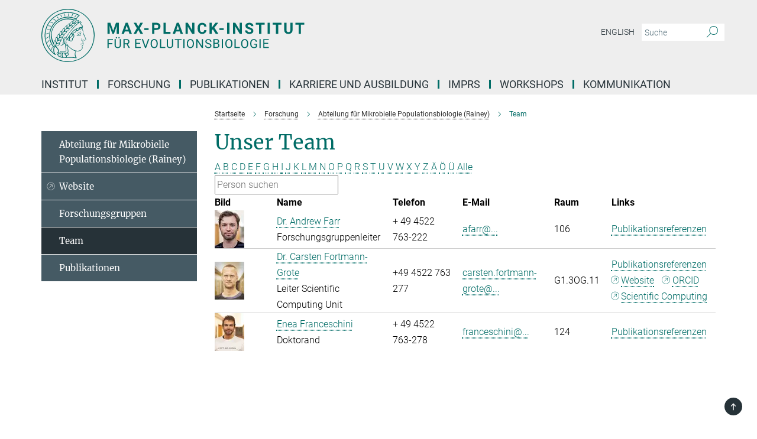

--- FILE ---
content_type: text/html; charset=utf-8
request_url: https://www.evolbio.mpg.de/1594810/members?letter=F&previous_letter=A
body_size: 17247
content:
<!DOCTYPE html>
<html prefix="og: http://ogp.me/ns#" lang="de">
<head>
  <meta http-equiv="X-UA-Compatible" content="IE=edge">
  <meta content="width=device-width, initial-scale=1.0" name="viewport">
  <meta http-equiv="Content-Type" content="text/html; charset=utf-8"/>
  <title>Team</title>
  
  <meta name="keywords" content="" /><meta name="description" content="" />
  
  
<meta property="og:title" content="Team">
<meta property="og:description" content="">
<meta property="og:type" content="website">
<meta property="og:url" content="https://www.evolbio.mpg.de/1594810/members">
<meta property="og:image" content="https://www.evolbio.mpg.de/assets/og-logo-281c44f14f2114ed3fe50e666618ff96341055a2f8ce31aa0fd70471a30ca9ed.jpg">


  
  


  <meta name="msapplication-TileColor" content="#fff" />
<meta name="msapplication-square70x70logo" content="/assets/touch-icon-70x70-16c94b19254f9bb0c9f8e8747559f16c0a37fd015be1b4a30d7d1b03ed51f755.png" />
<meta name="msapplication-square150x150logo" content="/assets/touch-icon-150x150-3b1e0a32c3b2d24a1f1f18502efcb8f9e198bf2fc47e73c627d581ffae537142.png" />
<meta name="msapplication-wide310x150logo" content="/assets/touch-icon-310x150-067a0b4236ec2cdc70297273ab6bf1fc2dcf6cc556a62eab064bbfa4f5256461.png" />
<meta name="msapplication-square310x310logo" content="/assets/touch-icon-310x310-d33ffcdc109f9ad965a6892ec61d444da69646747bd88a4ce7fe3d3204c3bf0b.png" />
<link rel="apple-touch-icon" type="image/png" href="/assets/touch-icon-180x180-a3e396f9294afe6618861344bef35fc0075f9631fe80702eb259befcd682a42c.png" sizes="180x180">
<link rel="icon" type="image/png" href="/assets/touch-icon-32x32-143e3880a2e335e870552727a7f643a88be592ac74a53067012b5c0528002367.png" sizes="32x32">

  <link rel="preload" href="/assets/roboto-v20-latin-ext_latin_greek-ext_greek_cyrillic-ext_cyrillic-700-8d2872cf0efbd26ce09519f2ebe27fb09f148125cf65964890cc98562e8d7aa3.woff2" as="font" type="font/woff2" crossorigin="anonymous">
  
  
  
  <script>var ROOT_PATH = '/';var LANGUAGE = 'de';var PATH_TO_CMS = 'https://evolbio.iedit.mpg.de';var INSTANCE_NAME = 'evolbio';</script>
  
      <link rel="stylesheet" media="all" href="/assets/responsive_live_green-b4104db02fad82373eaef717c39506fa87036661729168d4cfe06a4e84cae1cb.css" />
    <link rel="stylesheet" media="all" href="/assets/responsive/headerstylesheets/evolbio-header-101a81f52ef20ad602eabb3da252a3aa0f73f36d02f7224c5cbdab8a1e33c217.css" />

<script>
  window.addEventListener("load", function() {
    var linkElement = document.createElement("link");
    linkElement.rel="stylesheet";
    linkElement.href="/assets/katex/katex-4c5cd0d7a0c68fd03f44bf90378c50838ac39ebc09d5f02a7a9169be65ab4d65.css";
    linkElement.media="all";
    document.head.appendChild(linkElement);
  });
</script>


  

  

  <script>
  if(!window.DCLGuard) {
    window.DCLGuard=true;
  }
</script>
<script type="module">
//<![CDATA[
document.body.addEventListener('Base',function(){  (function (global) {
    if (global.MpgApp && global.MpgApp.object) {
      global.MpgApp.object.id = +'1594810';
    }
  }(window));
});
/*-=deferred=-*/
//]]>
</script>
  <link rel="canonical" href="https://www.evolbio.mpg.de/1594810/members" />


  
  <meta name="csrf-param" content="authenticity_token" />
<meta name="csrf-token" content="XXtrUIwTBtrEr8BFny2MVE45IDsf4PKaohXgX2gbw2_ocl2Hw9GMkXLubHxH7unfFAlYj6aeEb9Y5D02llWLsw" />
  <meta name="generator" content="JustRelate CX Cloud (www.justrelate.com)" />
  
  
      <link rel="alternate" hreflang="en" href="https://www.evolbio.mpg.de/1594835/members" />
    <link rel="alternate" hreflang="de" href="https://www.evolbio.mpg.de/1594810/members" />


  
    <script type="module" >
      window.allHash = { 'manifest':'/assets/manifest-04024382391bb910584145d8113cf35ef376b55d125bb4516cebeb14ce788597','responsive/modules/display_pubman_reference_counter':'/assets/responsive/modules/display_pubman_reference_counter-8150b81b51110bc3ec7a4dc03078feda26b48c0226aee02029ee6cf7d5a3b87e','responsive/modules/video_module':'/assets/responsive/modules/video_module-231e7a8449475283e1c1a0c7348d56fd29107c9b0d141c824f3bd51bb4f71c10','responsive/live/annual_report_overview':'/assets/responsive/live/annual_report_overview-f7e7c3f45d3666234c0259e10c56456d695ae3c2df7a7d60809b7c64ce52b732','responsive/live/annual_review_overview':'/assets/responsive/live/annual_review_overview-49341d85de5d249f2de9b520154d516e9b4390cbf17a523d5731934d3b9089ec','responsive/live/deferred-picture-loader':'/assets/responsive/live/deferred-picture-loader-088fb2b6bedef1b9972192d465bc79afd9cbe81cefd785b8f8698056aa04cf93','responsive/live/employee':'/assets/responsive/live/employee-ac8cd3e48754c26d9eaf9f9965ab06aca171804411f359cbccd54a69e89bc31c','responsive/live/employee_landing_page':'/assets/responsive/live/employee_landing_page-ac8cd3e48754c26d9eaf9f9965ab06aca171804411f359cbccd54a69e89bc31c','responsive/live/employee_search':'/assets/responsive/live/employee_search-47a41df3fc7a7dea603765ad3806515b07efaddd7cf02a8d9038bdce6fa548a1','responsive/live/event_overview':'/assets/responsive/live/event_overview-817c26c3dfe343bed2eddac7dd37b6638da92babec077a826fde45294ed63f3c','responsive/live/gallery_overview':'/assets/responsive/live/gallery_overview-459edb4dec983cc03e8658fafc1f9df7e9d1c78786c31d9864e109a04fde3be7','responsive/live/institute_page':'/assets/responsive/live/institute_page-03ec6d8aaec2eff8a6c1522f54abf44608299523f838fc7d14db1e68d8ec0c7a','responsive/live/institutes_map':'/assets/responsive/live/institutes_map-588c0307e4a797238ba50134c823708bd3d8d640157dc87cf24b592ecdbd874e','responsive/live/job_board':'/assets/responsive/live/job_board-0db2f3e92fdcd350960e469870b9bef95adc9b08e90418d17a0977ae0a9ec8fd','responsive/live/newsroom':'/assets/responsive/live/newsroom-c8be313dabf63d1ee1e51af14f32628f2c0b54a5ef41ce999b8bd024dc64cad2','responsive/live/organigramm':'/assets/responsive/live/organigramm-18444677e2dce6a3c2138ce8d4a01aca7e84b3ea9ffc175b801208634555d8ff','responsive/live/research_page':'/assets/responsive/live/research_page-c8be313dabf63d1ee1e51af14f32628f2c0b54a5ef41ce999b8bd024dc64cad2','responsive/live/science_gallery_overview':'/assets/responsive/live/science_gallery_overview-5c87ac26683fe2f4315159efefa651462b87429147b8f9504423742e6b7f7785','responsive/live/tabcard':'/assets/responsive/live/tabcard-be5f79406a0a3cc678ea330446a0c4edde31069050268b66ce75cfda3592da0d','live/advent_calendar':'/assets/live/advent_calendar-4ef7ec5654db2e7d38c778dc295aec19318d2c1afcbbf6ac4bfc2dde87c57f12','live/employee':'/assets/live/employee-fb8f504a3309f25dbdd8d3cf3d3f55c597964116d5af01a0ba720e7faa186337','live/employee_landing_page':'/assets/live/employee_landing_page-fb8f504a3309f25dbdd8d3cf3d3f55c597964116d5af01a0ba720e7faa186337','live/gallery_overview':'/assets/live/gallery_overview-18a0e0553dd83304038b0c94477d177e23b8b98bff7cb6dd36c7c99bf8082d12','live/podcast_page':'/assets/live/podcast_page-fe7023d277ed2b0b7a3228167181231631915515dcf603a33f35de7f4fd9566f','live/video_page':'/assets/live/video_page-62efab78e58bdfd4531ccfc9fe3601ea90abeb617a6de220c1d09250ba003d37','responsive/mpg_common/live/dropdown_list':'/assets/responsive/mpg_common/live/dropdown_list-71372d52518b3cb50132756313972768fdec1d4fa3ffa38e6655696fe2de5c0b','responsive/mpg_common/live/event_calendar':'/assets/responsive/mpg_common/live/event_calendar-719dd7e7333c7d65af04ddf8e2d244a2646b5f16d0d7f24f75b0bb8c334da6a5','responsive/mpg_common/live/event_registration':'/assets/responsive/mpg_common/live/event_registration-e6771dca098e37c2858ff2b690497f83a2808b6c642e3f4540e8587e1896c84e','responsive/mpg_common/live/expandable':'/assets/responsive/mpg_common/live/expandable-e2143bde3d53151b5ff7279eaab589f3fefb4fd31278ca9064fd6b83b38d5912','responsive/mpg_common/live/gallery_youtube_video':'/assets/responsive/mpg_common/live/gallery_youtube_video-b859711b59a5655b5fa2deb87bd0d137460341c3494a5df957f750c716970382','responsive/mpg_common/live/interactive_table':'/assets/responsive/mpg_common/live/interactive_table-bff65d6297e45592f8608cd64814fc8d23f62cb328a98b482419e4c25a31fdde','responsive/mpg_common/live/intersection-observer':'/assets/responsive/mpg_common/live/intersection-observer-9e55d6cf2aac1d0866ac8588334111b664e643e4e91b10c5cbb42315eb25d974','responsive/mpg_common/live/main_menu':'/assets/responsive/mpg_common/live/main_menu-43966868573e0e775be41cf218e0f15a6399cf3695eb4297bae55004451acada','responsive/mpg_common/live/news_publication_overview':'/assets/responsive/mpg_common/live/news_publication_overview-d1aae55c18bfd7cf46bad48f7392e51fc1b3a3b887bc6312a39e36eaa58936fa','responsive/mpg_common/live/reverse':'/assets/responsive/mpg_common/live/reverse-9d6a32ce7c0f41fbc5249f8919f9c7b76cacd71f216c9e6223c27560acf41c8b','responsive/mpg_common/live/shuffle':'/assets/responsive/mpg_common/live/shuffle-14b053c3d32d46209f0572a91d3240487cd520326247fc2f1c36ea4d3a6035eb','responsive/mpg_common/live/slick_lazyloader':'/assets/responsive/mpg_common/live/slick_lazyloader-ea2704816b84026f362aa3824fcd44450d54dffccb7fca3c853d2f830a5ce412','responsive/mpg_common/live/video':'/assets/responsive/mpg_common/live/video-55b7101b2ac2622a81eba0bdefd94b5c5ddf1476b01f4442c3b1ae855b274dcf','responsive/mpg_common/live/youtube_extension':'/assets/responsive/mpg_common/live/youtube_extension-2b42986b3cae60b7e4153221d501bc0953010efeadda844a2acdc05da907e90f','preview/_pdf_sorting':'/assets/preview/_pdf_sorting-8fa7fd1ef29207b6c9a940e5eca927c26157f93f2a9e78e21de2578e6e06edf0','preview/advent_calendar':'/assets/preview/advent_calendar-4ef7ec5654db2e7d38c778dc295aec19318d2c1afcbbf6ac4bfc2dde87c57f12','preview/annual_review_search':'/assets/preview/annual_review_search-8fa7fd1ef29207b6c9a940e5eca927c26157f93f2a9e78e21de2578e6e06edf0','preview/edit_overlays':'/assets/preview/edit_overlays-cef31afd41d708f542672cc748b72a6b62ed10df9ee0030c11a0892ae937db70','preview/employee':'/assets/preview/employee-fb8f504a3309f25dbdd8d3cf3d3f55c597964116d5af01a0ba720e7faa186337','preview/employee_landing_page':'/assets/preview/employee_landing_page-fb8f504a3309f25dbdd8d3cf3d3f55c597964116d5af01a0ba720e7faa186337','preview/gallery_overview':'/assets/preview/gallery_overview-ca27fbd8e436a0f15e28d60a0a4a5861f7f9817b9cb44cb36ae654ebe03eec2a','preview/lodash':'/assets/preview/lodash-01fbab736a95109fbe4e1857ce7958edc28a78059301871a97ed0459a73f92d2','preview/overlay':'/assets/preview/overlay-4b3006f01cc2a80c44064f57acfdb24229925bbf211ca5a5e202b0be8cd2e66e','preview/overlay_ajax_methods':'/assets/preview/overlay_ajax_methods-0cceedf969995341b0aeb5629069bf5117896d2b053822e99f527e733430de65','preview/pdf_overview':'/assets/preview/pdf_overview-8fa7fd1ef29207b6c9a940e5eca927c26157f93f2a9e78e21de2578e6e06edf0','preview/podcast_page':'/assets/preview/podcast_page-8b696f28fe17c5875ac647a54463d6cf4beda5fa758ba590dd50d4f7d11e02a0','preview/preview':'/assets/preview/preview-7d20d27ffa274bf0336cbf591613fbbffd4fa684d745614240e81e11118b65c2','preview/science_gallery_overview':'/assets/preview/science_gallery_overview-00600feadb223d3b4cb5432a27cc6bee695f2b95225cb9ecf2e9407660ebcc35','preview/video_page':'/assets/preview/video_page-5359db6cf01dcd5736c28abe7e77dabdb4c7caa77184713f32f731d158ced5a8','preview_manifest':'/assets/preview_manifest-04024382391bb910584145d8113cf35ef376b55d125bb4516cebeb14ce788597','editmarker':'/assets/editmarker-b8d0504e39fbfef0acc731ba771c770852ec660f0e5b8990b6d367aefa0d9b9c','live':'/assets/live-4aa8e228b0242df1d2d064070d3be572a1ad3e67fe8c70b092213a5236b38737','print':'/assets/print-08c7a83da7f03ca9674c285c1cc50a85f44241f0bcef84178df198c8e9805c3c','mpg_base':'/assets/mpg_base-161fbafcd07f5fc9b56051e8acd88e712c103faef08a887e51fdcf16814b7446','mpg_fouc':'/assets/mpg_fouc-e8a835d89f91cf9c99be7a651f3ca1d04175934511621130554eef6aa910482c','mpg_amd':'/assets/mpg_amd-7c9ab00ac1b3a8c78cac15f76b6d33ed50bb1347cea217b0848031018ef80c94','mpg_amd_bundle':'/assets/mpg_amd_bundle-932e0d098e1959a6b4654b199e4c02974ab670115222c010a0bcc14756fce071','responsive/friendlycaptcha/widget.module.min':'/assets/responsive/friendlycaptcha/widget.module.min-19cabfb2100ce6916acaa628a50895f333f8ffb6a12387af23054565ee2122f2','responsive/honeybadger.min':'/assets/responsive/honeybadger.min-213763a8258237e8c4d12f0dbd98d8a966023b02f7433c1a05c1bace6ef120ec','responsive_live':'/assets/responsive_live-d4b4a938cbf67a69dc6ba9767c95bb10486874f069e457abc2ad6f53c7126fac','katex/katex':'/assets/katex/katex-ca9d4097b1925d5d729e5c4c7ffcdb44112ba08c53e7183feb26afa6927cc4fd','responsive/tsmodules/cashew':'/assets/responsive/tsmodules/cashew-f2b3a6f988f933937212c2239a5008703225511ab19b4a6d6cbead2e9904ae21','responsive/tsmodules/datahandler':'/assets/responsive/tsmodules/datahandler-18b09253aa824ba684b48d41aea5edb6321851210404bdc3c47922c961181980','responsive/tsmodules/edit-menu':'/assets/responsive/tsmodules/edit-menu-ed8038730fbc4b64d700f28f3ccdcc8c33cc558e1182af3f37b6b4374a3ad3b6','responsive/tsmodules/edit':'/assets/responsive/tsmodules/edit-80ca9b5137f2eeb575e45f3ff1fd611effb73bd27d9f920d5f758c27a4212067','responsive/tsmodules/image-information':'/assets/responsive/tsmodules/image-information-2766379bd0ae7c612169084e5437d5662006eec54acbecba9f83ac8773ac20fa','responsive/tsmodules/languages':'/assets/responsive/tsmodules/languages-33d886fa0f8a758ac8817dfaf505c136d22e86a95988298f3b14cf46c870a586','responsive/tsmodules/menu':'/assets/responsive/tsmodules/menu-dc7cee42b20a68a887e06bb1979d6ecc601ff8dd361b80cc6a8190e33ab7f005','responsive/tsmodules/notify':'/assets/responsive/tsmodules/notify-44b67b61195156d3827af8dfd00797cd327f013dc404720659f2d3da19cf6f77','responsive/tsmodules/virtual-form':'/assets/responsive/tsmodules/virtual-form-31974440dbd9f79534149b9376a63b1f2e0b542abb5ba898e4fbaeef377d66ca' }
    </script>
    <script type="module">
//<![CDATA[
document.body.addEventListener('AMD',function(){    requirejs.config({
      waitSeconds:0,
      paths: allHash
    })
});
/*-=deferred=-*/
//]]>
</script></head>

 <body class="evolbio employee_list  language-de" id="top">
  
  
  

<header class="navbar hero navigation-on-bottom">

  <div class="container remove-padding header-main-container">


    <div class="navbar-header">
        <a class="navbar-brand mpg-icon mpg-icon-logo language-de language-degreen" aria-label="Logo Max Planck Institut für Evolutionsbiologie, zur Startseite" href="/"></a>
    </div>

    <div class="lang-search">
      <div class="collapse navbar-collapse bs-navbar-collapse">
        <ul class="hidden-xs hidden-sm nav navbar-nav navbar-right navbar-meta">
          <li class="language-switcher-links">
            
    <a href="/1594835/members">English</a>


          </li>
          <li>
            <form class="navbar-form navbar-left search-field hidden-xs" role="search" action="/3024/suchergebnis" accept-charset="UTF-8" method="get">
  <div class="form-group noindex">
    <input class="form-control searchfield"
      name="searchfield"
      placeholder="Suche"
      value=""
      type="search"
      aria-label="Bitte geben Sie einen Suchbegriff ein."
    />
    <button class="btn btn-default searchbutton" aria-label="Suche">
      <i class="mpg-icon mpg-icon-search" role="img" aria-hidden="true"></i>
    </button>
  </div>
</form>
          </li>
          <li>
            
          </li>

        </ul>
      </div>
    </div>


    <div class="navbar-title-wrapper">

      <nav class="navbar navbar-default" aria-label="Hauptnavigation">
        <div class="navbar-header">
          <div class="visible-xs visible-sm">
            <button class="nav-btn navbar-toggle" type="button" data-toggle="collapse" data-target="#main-navigation-container" aria-haspopup="true" aria-expanded="false" aria-label="Hauptnavigations-Schalter">
              <svg width="40" height="40" viewBox="-25 -25 50 50">
                <circle cx="0" cy="0" r="25" fill="none"/>
                <rect class="burgerline-1" x="-15" y="-12" width="30" height="4" fill="black"/>
                <rect class="burgerline-2" x="-15" y="-2" width="30" height="4" fill="black"/>
                <rect class="burgerline-3" x="-15" y="8" width="30" height="4" fill="black"/>
              </svg>
            </button>
          </div>
        </div>

        <div class="collapse navbar-collapse js-navbar-collapse noindex" id="main-navigation-container">

          <div class="mobile-search-pwa-container">
            <div class="mobile-search-container">
              <form class="navbar-form navbar-left search-field visible-sm visible-xs mobile clearfix" role="search" action="/3024/suchergebnis" accept-charset="UTF-8" method="get">
  <div class="form-group noindex">
    <input class="form-control searchfield"
      name="searchfield"
      placeholder="Suche"
      value=""
      type="search"
      aria-label="Bitte geben Sie einen Suchbegriff ein."
    />
    <button class="btn btn-default searchbutton" aria-label="Suche">
      <i class="mpg-icon mpg-icon-search" role="img" aria-hidden="true"></i>
    </button>
  </div>
</form>
            </div>
              
          </div>

          
            <ul class="nav navbar-nav col-xs-12" id="main_nav" data-timestamp="2026-01-23T11:23:45.611Z">
<li class="dropdown mega-dropdown clearfix" tabindex="0" data-positioning="3">
<a class="main-navi-item dropdown-toggle undefined" id="Root-de.0">Institut<span class="arrow-dock"></span></a><a class="dropdown-toggle visible-xs visible-sm" data-no-bs-toggle="dropdown" role="button" aria-expanded="false" aria-controls="flyout-Root-de.0"><span class="mpg-icon mpg-icon-down2"></span></a><ul id="flyout-Root-de.0" class="col-xs-12 dropdown-menu  mega-dropdown-menu row">
<li class="col-xs-12 col-sm-4 menu-column"><ul class="main">
<li class="dropdown-title">
<a href="/2628/profile" id="Root-de.0.0.0">Über das Institut</a><ul>
<li><a href="/7519/directions" id="Root-de.0.0.0.0">Kontakt und Anfahrt</a></li>
<li><a href="/3661703/Organisation" id="Root-de.0.0.0.1">Organisation</a></li>
<li><a href="/3623302/Ausstattung" id="Root-de.0.0.0.2">Ausstattung</a></li>
<li><a href="/5896/history" id="Root-de.0.0.0.3">Geschichte</a></li>
<li><a href="/6441/advisoryboard" id="Root-de.0.0.0.4">Fachbeirat</a></li>
<li><a href="/6452/trustees" id="Root-de.0.0.0.5">Kuratorium</a></li>
</ul>
</li>
<li class="dropdown-title">
<a href="/mitarbeiter" id="Root-de.0.0.1">Mitarbeiter:innen</a><ul><li><a href="/mitarbeiter/suche" id="Root-de.0.0.1.0">Suche</a></li></ul>
</li>
</ul></li>
<li class="col-xs-12 col-sm-4 menu-column"><ul class="main"><li class="dropdown-title">
<a href="/7530/service" id="Root-de.0.1.0">Service</a><ul>
<li><a href="/7590/adminstration" id="Root-de.0.1.0.0">Verwaltung</a></li>
<li><a href="/3352700/scientificcomputingunit" id="Root-de.0.1.0.1">Scientific Computing Unit</a></li>
<li><a href="/7579/it-group" id="Root-de.0.1.0.2">Wissenschaftliche EDV</a></li>
<li><a href="/7568/library" id="Root-de.0.1.0.3">Bibliothek</a></li>
<li><a href="/1593958/office-welcome" id="Root-de.0.1.0.4">Welcome Office</a></li>
<li><a href="/8228/publicrelations" id="Root-de.0.1.0.5">PR und Öffentlichkeitsarbeit</a></li>
</ul>
</li></ul></li>
<li class="col-xs-12 col-sm-4 menu-column">
</ul>
</li>
<li class="dropdown mega-dropdown clearfix" tabindex="0" data-positioning="3">
<a class="main-navi-item dropdown-toggle undefined" id="Root-de.1">Forschung<span class="arrow-dock"></span></a><a class="dropdown-toggle visible-xs visible-sm" data-no-bs-toggle="dropdown" role="button" aria-expanded="false" aria-controls="flyout-Root-de.1"><span class="mpg-icon mpg-icon-down2"></span></a><ul id="flyout-Root-de.1" class="col-xs-12 dropdown-menu  mega-dropdown-menu row">
<li class="col-xs-12 col-sm-4 menu-column"><ul class="main">
<li class="dropdown-title"><a href="/2650/research" id="Root-de.1.0.0">Unsere Forschung</a></li>
<li class="dropdown-title">
<a href="/6055/group_expandevolgenetics" id="Root-de.1.0.1">Abteilung für Mikrobielle Populationsbiologie (Rainey)</a><ul><li><a href="/3792588/Forschungsgruppe-Mikrobielle-Genetik" id="Root-de.1.0.1.0">FG Mikrobielle Genetik (Farr)</a></li></ul>
</li>
<li class="dropdown-title">
<a href="/5868/group_theoreticalbiology" id="Root-de.1.0.2">Abteilung für Theoretische Biologie (Traulsen)</a><ul>
<li><a href="/2996566/group_molsysevolution" id="Root-de.1.0.2.0">FG Molekulare System Evolution (Dutheil)</a></li>
<li><a href="/3255700/groupstochdyn" id="Root-de.1.0.2.1">FG Stochastische Evolutionäre Dynamik (Uecker)</a></li>
</ul>
</li>
<li class="dropdown-title">
<a href="/3702846/Further-research-groups" id="Root-de.1.0.3">Weitere Forschungsgruppen</a><ul>
<li><a href="/5814/group_bioinformatics" id="Root-de.1.0.3.0">FG Bioinformatik (Haubold)</a></li>
<li><a href="/3127122/groupmeioticrecomb" id="Root-de.1.0.3.1">FG Meiotische Rekombination und Genominstabilität (Odenthal-Hesse)</a></li>
<li><a href="/6066/group_evolgenomics" id="Root-de.1.0.3.2">Gastgruppe Evolutionsmedizin (Baines)</a></li>
<li><a href="/infektionsbiologie" id="Root-de.1.0.3.3">Gastgruppe Infektionsbiologie (Unterweger)</a></li>
</ul>
</li>
</ul></li>
<li class="col-xs-12 col-sm-4 menu-column"><ul class="main">
<li class="dropdown-title">
<a href="/3704923/max-planck-fg" id="Root-de.1.1.0">Max-Planck Forschungsgruppen </a><ul>
<li><a href="/3792210/Max-Planck-Forschungsgruppe-Evolution-der-Polygenen-Merkmale" id="Root-de.1.1.0.0">Evolution der Polygenen Merkmale (Barghi)</a></li>
<li><a href="/3137468/biologicalclocks" id="Root-de.1.1.0.1">Biologische Uhren (Kaiser)</a></li>
<li><a href="/evodevodynamics-de" id="Root-de.1.1.0.2">Evolutionäre Entwicklungsdynamik  (Kaucka)</a></li>
<li><a href="/3360745/evolcellbiol" id="Root-de.1.1.0.3">Evolutionäre Zellbiologie (Lopez Garrido)</a></li>
</ul>
</li>
<li class="dropdown-title">
<a href="/3736857/Lise-Meitner-Gruppen" id="Root-de.1.1.1">Lise-Meitner-Gruppen</a><ul><li><a href="/3736868/Gruppe-Evolutionaere-Diversifizierung-und-Innovation" id="Root-de.1.1.1.0">Evolutionäre Diversifizierung und Innovation (Feiner)</a></li></ul>
</li>
<li class="dropdown-title">
<a href="/3704934/max-planck-fellow" id="Root-de.1.1.2">Max-Planck Fellow Gruppen</a><ul>
<li><a href="/3249962/antibioticresistance" id="Root-de.1.1.2.0">Antibiotikaresistenzevolution (Schulenburg)</a></li>
<li><a href="/2984078/environmentalgenomics" id="Root-de.1.1.2.1">Umwelt-Genomik (Stukenbrock)</a></li>
</ul>
</li>
</ul></li>
<li class="col-xs-12 col-sm-4 menu-column"><ul class="main">
<li class="dropdown-title">
<a id="Root-de.1.2.0">Ehemalige Abteilungen</a><ul>
<li><a href="/2719/evolutionarygenetics" id="Root-de.1.2.0.0">Evolutionsgenetik (Tautz)</a></li>
<li><a href="/2730/groupmilinski" id="Root-de.1.2.0.1">Evolutionsökologie (Milinski)</a></li>
</ul>
</li>
<li class="dropdown-title">
<a id="Root-de.1.2.1">Internationale Partnergruppen</a><ul>
<li><a class="external" href="https://www.lge.espci.fr/home/" target="_blank" id="Root-de.1.2.1.0">Laboratoire de Génétique de l’Évolution, Paris</a></li>
<li><a class="external" href="https://m-3-group.github.io" target="_blank" id="Root-de.1.2.1.1">Laboratoire de Chimie Bactérinne, Aix-Marseille University</a></li>
<li><a class="external" href="https://iisc.ac.in/academics/departments/" target="_blank" id="Root-de.1.2.1.2">Department of Microbiology and Cell Biology at the Indian Institute of Science (IISc), Bengaluru (Bangalore)</a></li>
<li><a class="external" href="https://hjpark.me" target="_blank" id="Root-de.1.2.1.3">Statistical Physics of Eco-Evolutionary Dynamics (SPEED) Group, Inha University,  Incheon, South Korea</a></li>
<li><a class="external" href="https://teacher.nwpu.edu.cn/person/en/wyzhang" target="_blank" id="Root-de.1.2.1.4">Research Group on Animal Ecology and Evolutionary Genomics, Xi'an China</a></li>
</ul>
</li>
</ul></li>
</ul>
</li>
<li class="dropdown mega-dropdown clearfix" tabindex="0" data-positioning="1">
<a class="main-navi-item dropdown-toggle undefined" id="Root-de.2">Publikationen<span class="arrow-dock"></span></a><a class="dropdown-toggle visible-xs visible-sm" data-no-bs-toggle="dropdown" role="button" aria-expanded="false" aria-controls="flyout-Root-de.2"><span class="mpg-icon mpg-icon-down2"></span></a><ul id="flyout-Root-de.2" class="col-xs-12 dropdown-menu  mega-dropdown-menu row"><li class="col-xs-12 col-sm-4 menu-column"><ul class="main">
<li class="dropdown-title"><a href="/1308830/publications_institute" id="Root-de.2.0.0">Publikationen des instituts</a></li>
<li class="dropdown-title"><a href="/3821783/theses_imprs" id="Root-de.2.0.1">Imprs Evolbio Dissertationen</a></li>
</ul></li></ul>
</li>
<li class="dropdown mega-dropdown clearfix" tabindex="0" data-positioning="2">
<a class="main-navi-item dropdown-toggle undefined" id="Root-de.3">Karriere und Ausbildung<span class="arrow-dock"></span></a><a class="dropdown-toggle visible-xs visible-sm" data-no-bs-toggle="dropdown" role="button" aria-expanded="false" aria-controls="flyout-Root-de.3"><span class="mpg-icon mpg-icon-down2"></span></a><ul id="flyout-Root-de.3" class="col-xs-12 dropdown-menu  mega-dropdown-menu row">
<li class="col-xs-12 col-sm-4 menu-column"><ul class="main">
<li class="dropdown-title">
<a href="/3248633/career" id="Root-de.3.0.0">Arbeiten am MPI</a><ul><li><a href="/3248668/careerdevelopment" id="Root-de.3.0.0.0">Chancengleichheit und Karriereentwicklung</a></li></ul>
</li>
<li class="dropdown-title"><a href="/8813/a-scientists" id="Root-de.3.0.1">Wissenschaftler*innen</a></li>
<li class="dropdown-title"><a href="/1639143/stellenangebote" id="Root-de.3.0.2">Aktuelle Stellenangebote</a></li>
</ul></li>
<li class="col-xs-12 col-sm-4 menu-column"><ul class="main">
<li class="dropdown-title">
<a href="/3248701/training" id="Root-de.3.1.0">Ausbildung am MPI</a><ul><li><a href="/3248712/internship" id="Root-de.3.1.0.0">Praktika</a></li></ul>
</li>
<li class="dropdown-title"><a href="/8718/application" id="Root-de.3.1.1">Informationen für Bewerber/innen</a></li>
</ul></li>
</ul>
</li>
<li class="dropdown mega-dropdown clearfix" tabindex="0" data-positioning="3">
<a class="main-navi-item dropdown-toggle undefined" id="Root-de.4">IMPRS<span class="arrow-dock"></span></a><a class="dropdown-toggle visible-xs visible-sm" data-no-bs-toggle="dropdown" role="button" aria-expanded="false" aria-controls="flyout-Root-de.4"><span class="mpg-icon mpg-icon-down2"></span></a><ul id="flyout-Root-de.4" class="col-xs-12 dropdown-menu  mega-dropdown-menu row">
<li class="col-xs-12 col-sm-4 menu-column"><ul class="main">
<li class="dropdown-title"><a href="/6269/aboutIMPRS" id="Root-de.4.0.0">Kurzportrait</a></li>
<li class="dropdown-title"><a href="/3016822/imprsresearch" id="Root-de.4.0.1">Our Research</a></li>
<li class="dropdown-title">
<a href="/1599443/imprsmembers" id="Root-de.4.0.2">Members of the IMPRS</a><ul>
<li><a href="/3290170/doctoralresearchers" id="Root-de.4.0.2.0">Doctoral Researchers</a></li>
<li><a href="/3300365/faculty" id="Root-de.4.0.2.1">Faculty</a></li>
<li><a href="/3023050/PhDStudents_alumni" id="Root-de.4.0.2.2">Alumni</a></li>
<li><a href="/3595064/Publications-IMPRS" id="Root-de.4.0.2.3">Publications IMPRS</a></li>
</ul>
</li>
</ul></li>
<li class="col-xs-12 col-sm-4 menu-column"><ul class="main">
<li class="dropdown-title">
<a href="/3015776/imprsprogram" id="Root-de.4.1.0">Program Overview</a><ul>
<li><a href="/3016101/imprstrainingphase" id="Root-de.4.1.0.0">Rotations</a></li>
<li><a href="/3016143/tac" id="Root-de.4.1.0.1">Thesis Advisory Committee</a></li>
<li><a href="/3237324/curriculum" id="Root-de.4.1.0.2">Curriculum</a></li>
</ul>
</li>
<li class="dropdown-title"><a href="/3017297/application" id="Root-de.4.1.1">How to Apply</a></li>
</ul></li>
<li class="col-xs-12 col-sm-4 menu-column"><ul class="main"><li class="dropdown-title"><a href="/3304141/downloads" id="Root-de.4.2.0">Links and Downloads</a></li></ul></li>
</ul>
</li>
<li class="dropdown mega-dropdown clearfix" tabindex="0" data-positioning="0"><a class="main-navi-item dropdown-toggle undefined" id="Root-de.5" href="/3182025/workshops">Workshops<span></span></a></li>
<li class="dropdown mega-dropdown clearfix" tabindex="0" data-positioning="3">
<a class="main-navi-item dropdown-toggle undefined" id="Root-de.6">Kommunikation<span class="arrow-dock"></span></a><a class="dropdown-toggle visible-xs visible-sm" data-no-bs-toggle="dropdown" role="button" aria-expanded="false" aria-controls="flyout-Root-de.6"><span class="mpg-icon mpg-icon-down2"></span></a><ul id="flyout-Root-de.6" class="col-xs-12 dropdown-menu  mega-dropdown-menu row">
<li class="col-xs-12 col-sm-4 menu-column"><ul class="main">
<li class="dropdown-title"><a href="/8228/publicrelations" id="Root-de.6.0.0">Presse- und Öffentlichkeitsarbeit</a></li>
<li class="dropdown-title"><a href="/5697/press" id="Root-de.6.0.1">Forschungsmeldungen und Pressemitteilungen</a></li>
</ul></li>
<li class="col-xs-12 col-sm-4 menu-column"><ul class="main">
<li class="dropdown-title"><a href="/3036722/events" id="Root-de.6.1.0">Veranstaltungen</a></li>
<li class="dropdown-title"><a href="/3612354/podcast" id="Root-de.6.1.1">Mediathek</a></li>
<li class="dropdown-title"><a href="/3648073/downloads" id="Root-de.6.1.2">Download</a></li>
<li class="dropdown-title"><a href="/evolutionspfad" id="Root-de.6.1.3">Plöner Evolutionspfad</a></li>
</ul></li>
<li class="col-xs-12 col-sm-4 menu-column"><ul class="main"><li class="dropdown-title">
<a id="Root-de.6.2.0">Max-Planck-Gesellschaft</a><ul>
<li><a href="/8670/maxplanckresearch" id="Root-de.6.2.0.0">Artikel in der "MaxPlanckForschung"</a></li>
<li><a href="/jahrbuch" id="Root-de.6.2.0.1">Jahrbuchbeiträge</a></li>
<li><a class="external" href="https://www.mpg.de/schuelerportal" target="_blank" id="Root-de.6.2.0.2">Schüler- und Lehrerportal</a></li>
</ul>
</li></ul></li>
</ul>
</li>
</ul>

          <div class="text-center language-switcher visible-xs visible-sm">
            
    <a href="/1594835/members">English</a>


          </div>
        </div>
      </nav>
    </div>
  </div>
</header>

<header class="container-full-width visible-print-block">
  <div class="container">
    <div class="row">
      <div class="col-xs-12">
        <div class="content">
              <span class="mpg-icon mpg-icon-logo custom-print-header language-de">
                Max Planck Institut für Evolutionsbiologie
              </span>
        </div>
      </div>
    </div>
  </div>
</header>

<script type="module">
//<![CDATA[
document.body.addEventListener('Base',function(){  var mainMenu;
  if(typeof MpgCommon != "undefined") {
    mainMenu = new MpgCommon.MainMenu();
  }
});
/*-=deferred=-*/
//]]>
</script>
  
  <div id="page_content">
    <div class="container content-wrapper">
  <div class="row">
    <main>
      <article class="col-md-9 col-md-push-3">
        <div class="content py-0">
          <div class="noindex">
  <nav class="hidden-print" aria-label="Breadcrumb">
    <ol class="breadcrumb clearfix" vocab="http://schema.org/" typeof="BreadcrumbList">

          <li class="breadcrumb-item" property="itemListElement" typeof="ListItem">
            <a property="item"
               typeof="WebPage"
               href="/"
               class=""
               title="">
              <span property="name">Startseite</span>
            </a>
            <meta property="position" content="1">
          </li>
          <li class="breadcrumb-item" property="itemListElement" typeof="ListItem">
            <a property="item"
               typeof="WebPage"
               href="/2650/research"
               class=""
               title="">
              <span property="name">Forschung</span>
            </a>
            <meta property="position" content="2">
          </li>
          <li class="breadcrumb-item" property="itemListElement" typeof="ListItem">
            <a property="item"
               typeof="WebPage"
               href="/6055/group_expandevolgenetics"
               class=""
               title="">
              <span property="name">Abteilung für Mikrobielle Populationsbiologie (Rainey)</span>
            </a>
            <meta property="position" content="3">
          </li>
      <li class="breadcrumb-item active" property="itemListElement" typeof="ListItem" aria-current="page">
        <span property="name">Team</span>
        <meta property="position" content="4">
      </li>
    </ol>
  </nav>
</div>


        </div>
        

    <h1 class="page-titledesc">Unser Team</h1>
    <div class="meta-information">
      
    </div>
    <div class="employee_list">
        <div class="search_letters">
          <div class="dotted_line"></div>

          <div class="letters"><a class="" href="/1594810/members?letter=A&amp;previous_letter=F">A</a> <a class="" href="/1594810/members?letter=B&amp;previous_letter=F">B</a> <a class="" href="/1594810/members?letter=C&amp;previous_letter=F">C</a> <a class="" href="/1594810/members?letter=D&amp;previous_letter=F">D</a> <a class="" href="/1594810/members?letter=E&amp;previous_letter=F">E</a> <a class="current" href="/1594810/members?letter=F&amp;previous_letter=F">F</a> <a class="" href="/1594810/members?letter=G&amp;previous_letter=F">G</a> <a class="" href="/1594810/members?letter=H&amp;previous_letter=F">H</a> <a class="" href="/1594810/members?letter=I&amp;previous_letter=F">I</a> <a class="" href="/1594810/members?letter=J&amp;previous_letter=F">J</a> <a class="" href="/1594810/members?letter=K&amp;previous_letter=F">K</a> <a class="" href="/1594810/members?letter=L&amp;previous_letter=F">L</a> <a class="" href="/1594810/members?letter=M&amp;previous_letter=F">M</a> <a class="" href="/1594810/members?letter=N&amp;previous_letter=F">N</a> <a class="" href="/1594810/members?letter=O&amp;previous_letter=F">O</a> <a class="" href="/1594810/members?letter=P&amp;previous_letter=F">P</a> <a class="" href="/1594810/members?letter=Q&amp;previous_letter=F">Q</a> <a class="" href="/1594810/members?letter=R&amp;previous_letter=F">R</a> <a class="" href="/1594810/members?letter=S&amp;previous_letter=F">S</a> <a class="" href="/1594810/members?letter=T&amp;previous_letter=F">T</a> <a class="" href="/1594810/members?letter=U&amp;previous_letter=F">U</a> <a class="" href="/1594810/members?letter=V&amp;previous_letter=F">V</a> <a class="" href="/1594810/members?letter=W&amp;previous_letter=F">W</a> <a class="" href="/1594810/members?letter=X&amp;previous_letter=F">X</a> <a class="" href="/1594810/members?letter=Y&amp;previous_letter=F">Y</a> <a class="" href="/1594810/members?letter=Z&amp;previous_letter=F">Z</a> <a class="" href="/1594810/members?letter=%C3%84&amp;previous_letter=F">Ä</a> <a class="" href="/1594810/members?letter=%C3%96&amp;previous_letter=F">Ö</a> <a class="" href="/1594810/members?letter=%C3%9C&amp;previous_letter=F">Ü</a> <a class=" all" href="/1594810/members?letter=Alle&amp;previous_letter=F">Alle</a></div>

          <div class="search">
            <form action="/1594810/members" accept-charset="UTF-8" method="post"><input type="hidden" name="authenticity_token" value="iK_FEcGy6xEFE7-D05iJv3GytyHR0yT8T3GrAA6D2Ntq3hL4mzA33ijfd5G85adoUTZZd_gEGjDaHxN10yCD3A" autocomplete="off" />
              <input type="text" name="search" id="search" value="" class="text_input default_text" title="Person suchen" placeholder="Person suchen" />
</form>          </div>

          <div class="dotted_line"></div>
        </div>

        <div class="content">
          <div>
            
          </div>

          <table class="table_without_sidebar dataTable" data-length="20" data-show-filter="false"><thead><tr><th class="image first" data-column="image">Bild</th><th class="name" data-column="name">Name</th><th class="phone" data-column="phone">Telefon</th><th class="email" data-column="email">E-Mail</th><th class="room" data-column="room">Raum</th><th class="links last" data-column="links">Links</th></tr><tr><td colspan="6"></td></tr></thead><tbody><tr class="last"><td class="image first"><picture class="" data-iesrc="/employee_images/96808-1741867833?t=eyJ3aWR0aCI6NTAsImhlaWdodCI6NjQsImZpdCI6ImNyb3AiLCJmaWxlX2V4dGVuc2lvbiI6ImpwZyJ9--ccf22a6ab79b42635b569d1cef16918eedce3ebc" data-class="img-responsive"><source media="(max-width: 767px)" srcset="/employee_images/96808-1741867833?t=eyJ3aWR0aCI6NTAsImhlaWdodCI6NjQsImZpdCI6ImNyb3AiLCJmaWxlX2V4dGVuc2lvbiI6IndlYnAifQ%3D%3D--61b981c2ec13b413649334608ae10e035fa89d3f 50w, /employee_images/96808-1741867833?t=eyJ3aWR0aCI6MTAwLCJoZWlnaHQiOjEyOCwiZml0IjoiY3JvcCIsImZpbGVfZXh0ZW5zaW9uIjoid2VicCJ9--7e5e9b6425b1993b81420d3b7d5345bbf60fc3ad 100w" sizes="50px" type="image/webp" /><source media="(max-width: 767px)" srcset="/employee_images/96808-1741867833?t=eyJ3aWR0aCI6NTAsImhlaWdodCI6NjQsImZpdCI6ImNyb3AiLCJmaWxlX2V4dGVuc2lvbiI6ImpwZyJ9--ccf22a6ab79b42635b569d1cef16918eedce3ebc 50w, /employee_images/96808-1741867833?t=eyJ3aWR0aCI6MTAwLCJoZWlnaHQiOjEyOCwiZml0IjoiY3JvcCIsImZpbGVfZXh0ZW5zaW9uIjoianBnIn0%3D--9d564860ada54d52cd67bd2c6d1065be4e7b6f2f 100w" sizes="50px" type="image/jpeg" /><source media="(min-width: 768px) and (max-width: 991px)" srcset="/employee_images/96808-1741867833?t=eyJ3aWR0aCI6NTAsImhlaWdodCI6NjQsImZpdCI6ImNyb3AiLCJmaWxlX2V4dGVuc2lvbiI6IndlYnAifQ%3D%3D--61b981c2ec13b413649334608ae10e035fa89d3f 50w, /employee_images/96808-1741867833?t=eyJ3aWR0aCI6MTAwLCJoZWlnaHQiOjEyOCwiZml0IjoiY3JvcCIsImZpbGVfZXh0ZW5zaW9uIjoid2VicCJ9--7e5e9b6425b1993b81420d3b7d5345bbf60fc3ad 100w" sizes="50px" type="image/webp" /><source media="(min-width: 768px) and (max-width: 991px)" srcset="/employee_images/96808-1741867833?t=eyJ3aWR0aCI6NTAsImhlaWdodCI6NjQsImZpdCI6ImNyb3AiLCJmaWxlX2V4dGVuc2lvbiI6ImpwZyJ9--ccf22a6ab79b42635b569d1cef16918eedce3ebc 50w, /employee_images/96808-1741867833?t=eyJ3aWR0aCI6MTAwLCJoZWlnaHQiOjEyOCwiZml0IjoiY3JvcCIsImZpbGVfZXh0ZW5zaW9uIjoianBnIn0%3D--9d564860ada54d52cd67bd2c6d1065be4e7b6f2f 100w" sizes="50px" type="image/jpeg" /><source media="(min-width: 992px) and (max-width: 1199px)" srcset="/employee_images/96808-1741867833?t=eyJ3aWR0aCI6NTAsImhlaWdodCI6NjQsImZpdCI6ImNyb3AiLCJmaWxlX2V4dGVuc2lvbiI6IndlYnAiLCJxdWFsaXR5Ijo4Nn0%3D--eb63feb7c6035153a9216a75d9b5eba5efad8c8b 50w, /employee_images/96808-1741867833?t=eyJ3aWR0aCI6MTAwLCJoZWlnaHQiOjEyOCwiZml0IjoiY3JvcCIsImZpbGVfZXh0ZW5zaW9uIjoid2VicCJ9--7e5e9b6425b1993b81420d3b7d5345bbf60fc3ad 100w" sizes="50px" type="image/webp" /><source media="(min-width: 992px) and (max-width: 1199px)" srcset="/employee_images/96808-1741867833?t=eyJ3aWR0aCI6NTAsImhlaWdodCI6NjQsImZpdCI6ImNyb3AiLCJmaWxlX2V4dGVuc2lvbiI6ImpwZyJ9--ccf22a6ab79b42635b569d1cef16918eedce3ebc 50w, /employee_images/96808-1741867833?t=eyJ3aWR0aCI6MTAwLCJoZWlnaHQiOjEyOCwiZml0IjoiY3JvcCIsImZpbGVfZXh0ZW5zaW9uIjoianBnIn0%3D--9d564860ada54d52cd67bd2c6d1065be4e7b6f2f 100w" sizes="50px" type="image/jpeg" /><source media="(min-width: 1200px)" srcset="/employee_images/96808-1741867833?t=eyJ3aWR0aCI6NTAsImhlaWdodCI6NjQsImZpdCI6ImNyb3AiLCJmaWxlX2V4dGVuc2lvbiI6IndlYnAiLCJxdWFsaXR5Ijo4Nn0%3D--eb63feb7c6035153a9216a75d9b5eba5efad8c8b 50w, /employee_images/96808-1741867833?t=eyJ3aWR0aCI6MTAwLCJoZWlnaHQiOjEyOCwiZml0IjoiY3JvcCIsImZpbGVfZXh0ZW5zaW9uIjoid2VicCJ9--7e5e9b6425b1993b81420d3b7d5345bbf60fc3ad 100w" sizes="50px" type="image/webp" /><source media="(min-width: 1200px)" srcset="/employee_images/96808-1741867833?t=eyJ3aWR0aCI6NTAsImhlaWdodCI6NjQsImZpdCI6ImNyb3AiLCJmaWxlX2V4dGVuc2lvbiI6ImpwZyJ9--ccf22a6ab79b42635b569d1cef16918eedce3ebc 50w, /employee_images/96808-1741867833?t=eyJ3aWR0aCI6MTAwLCJoZWlnaHQiOjEyOCwiZml0IjoiY3JvcCIsImZpbGVfZXh0ZW5zaW9uIjoianBnIn0%3D--9d564860ada54d52cd67bd2c6d1065be4e7b6f2f 100w" sizes="50px" type="image/jpeg" /><img data-src="/employee_images/96808-1741867833?t=eyJ3aWR0aCI6NTAsImhlaWdodCI6NjQsImZpdCI6ImNyb3AiLCJmaWxlX2V4dGVuc2lvbiI6ImpwZyJ9--ccf22a6ab79b42635b569d1cef16918eedce3ebc" class="img-responsive" loading="lazy" src="data:image/svg+xml,%3Csvg%20xmlns%3D%22http%3A//www.w3.org/2000/svg%22%20width%3D%221%22%20height%3D%221%22%3E%3C/svg%3E" /></picture></td><td class="name"><a title="Weitere Informationen zu Dr. Andrew Farr" href="/person/96808/1594810"><span class="icon link_like_text employee_name">Dr. Andrew Farr</span></a><div class="position">Forschungsgruppenleiter</div></td><td class="phone"><ul class="no_list_icon"><li>+ 49 4522 763-222</li></ul></td><td class="email"><a data-indirect-mail="true" href="mailto:bdd14e17713b44ee4f3dad62283ee33b182cca13">afarr@...</a></td><td class="room">106</td><td class="links last"><a class="links_curriculum" rel="nofollow" href="/publication-search/1594810?person=https%3A%2F%2Fpure.mpg.de%2Fcone%2Fpersons%2Fresource%2Fpersons232781">Publikationsreferenzen</a></td></tr><tr class="last"><td class="image first"><picture class="" data-iesrc="/employee_images/100546-1768922497?t=eyJ3aWR0aCI6NTAsImhlaWdodCI6NjQsImZpdCI6ImNyb3AiLCJmaWxlX2V4dGVuc2lvbiI6ImpwZyJ9--ccf22a6ab79b42635b569d1cef16918eedce3ebc" data-class="img-responsive"><source media="(max-width: 767px)" srcset="/employee_images/100546-1768922497?t=eyJ3aWR0aCI6NTAsImhlaWdodCI6NjQsImZpdCI6ImNyb3AiLCJmaWxlX2V4dGVuc2lvbiI6IndlYnAifQ%3D%3D--61b981c2ec13b413649334608ae10e035fa89d3f 50w, /employee_images/100546-1768922497?t=eyJ3aWR0aCI6MTAwLCJoZWlnaHQiOjEyOCwiZml0IjoiY3JvcCIsImZpbGVfZXh0ZW5zaW9uIjoid2VicCJ9--7e5e9b6425b1993b81420d3b7d5345bbf60fc3ad 100w" sizes="50px" type="image/webp" /><source media="(max-width: 767px)" srcset="/employee_images/100546-1768922497?t=eyJ3aWR0aCI6NTAsImhlaWdodCI6NjQsImZpdCI6ImNyb3AiLCJmaWxlX2V4dGVuc2lvbiI6ImpwZyJ9--ccf22a6ab79b42635b569d1cef16918eedce3ebc 50w, /employee_images/100546-1768922497?t=eyJ3aWR0aCI6MTAwLCJoZWlnaHQiOjEyOCwiZml0IjoiY3JvcCIsImZpbGVfZXh0ZW5zaW9uIjoianBnIn0%3D--9d564860ada54d52cd67bd2c6d1065be4e7b6f2f 100w" sizes="50px" type="image/jpeg" /><source media="(min-width: 768px) and (max-width: 991px)" srcset="/employee_images/100546-1768922497?t=eyJ3aWR0aCI6NTAsImhlaWdodCI6NjQsImZpdCI6ImNyb3AiLCJmaWxlX2V4dGVuc2lvbiI6IndlYnAifQ%3D%3D--61b981c2ec13b413649334608ae10e035fa89d3f 50w, /employee_images/100546-1768922497?t=eyJ3aWR0aCI6MTAwLCJoZWlnaHQiOjEyOCwiZml0IjoiY3JvcCIsImZpbGVfZXh0ZW5zaW9uIjoid2VicCJ9--7e5e9b6425b1993b81420d3b7d5345bbf60fc3ad 100w" sizes="50px" type="image/webp" /><source media="(min-width: 768px) and (max-width: 991px)" srcset="/employee_images/100546-1768922497?t=eyJ3aWR0aCI6NTAsImhlaWdodCI6NjQsImZpdCI6ImNyb3AiLCJmaWxlX2V4dGVuc2lvbiI6ImpwZyJ9--ccf22a6ab79b42635b569d1cef16918eedce3ebc 50w, /employee_images/100546-1768922497?t=eyJ3aWR0aCI6MTAwLCJoZWlnaHQiOjEyOCwiZml0IjoiY3JvcCIsImZpbGVfZXh0ZW5zaW9uIjoianBnIn0%3D--9d564860ada54d52cd67bd2c6d1065be4e7b6f2f 100w" sizes="50px" type="image/jpeg" /><source media="(min-width: 992px) and (max-width: 1199px)" srcset="/employee_images/100546-1768922497?t=eyJ3aWR0aCI6NTAsImhlaWdodCI6NjQsImZpdCI6ImNyb3AiLCJmaWxlX2V4dGVuc2lvbiI6IndlYnAiLCJxdWFsaXR5Ijo4Nn0%3D--eb63feb7c6035153a9216a75d9b5eba5efad8c8b 50w, /employee_images/100546-1768922497?t=eyJ3aWR0aCI6MTAwLCJoZWlnaHQiOjEyOCwiZml0IjoiY3JvcCIsImZpbGVfZXh0ZW5zaW9uIjoid2VicCJ9--7e5e9b6425b1993b81420d3b7d5345bbf60fc3ad 100w" sizes="50px" type="image/webp" /><source media="(min-width: 992px) and (max-width: 1199px)" srcset="/employee_images/100546-1768922497?t=eyJ3aWR0aCI6NTAsImhlaWdodCI6NjQsImZpdCI6ImNyb3AiLCJmaWxlX2V4dGVuc2lvbiI6ImpwZyJ9--ccf22a6ab79b42635b569d1cef16918eedce3ebc 50w, /employee_images/100546-1768922497?t=eyJ3aWR0aCI6MTAwLCJoZWlnaHQiOjEyOCwiZml0IjoiY3JvcCIsImZpbGVfZXh0ZW5zaW9uIjoianBnIn0%3D--9d564860ada54d52cd67bd2c6d1065be4e7b6f2f 100w" sizes="50px" type="image/jpeg" /><source media="(min-width: 1200px)" srcset="/employee_images/100546-1768922497?t=eyJ3aWR0aCI6NTAsImhlaWdodCI6NjQsImZpdCI6ImNyb3AiLCJmaWxlX2V4dGVuc2lvbiI6IndlYnAiLCJxdWFsaXR5Ijo4Nn0%3D--eb63feb7c6035153a9216a75d9b5eba5efad8c8b 50w, /employee_images/100546-1768922497?t=eyJ3aWR0aCI6MTAwLCJoZWlnaHQiOjEyOCwiZml0IjoiY3JvcCIsImZpbGVfZXh0ZW5zaW9uIjoid2VicCJ9--7e5e9b6425b1993b81420d3b7d5345bbf60fc3ad 100w" sizes="50px" type="image/webp" /><source media="(min-width: 1200px)" srcset="/employee_images/100546-1768922497?t=eyJ3aWR0aCI6NTAsImhlaWdodCI6NjQsImZpdCI6ImNyb3AiLCJmaWxlX2V4dGVuc2lvbiI6ImpwZyJ9--ccf22a6ab79b42635b569d1cef16918eedce3ebc 50w, /employee_images/100546-1768922497?t=eyJ3aWR0aCI6MTAwLCJoZWlnaHQiOjEyOCwiZml0IjoiY3JvcCIsImZpbGVfZXh0ZW5zaW9uIjoianBnIn0%3D--9d564860ada54d52cd67bd2c6d1065be4e7b6f2f 100w" sizes="50px" type="image/jpeg" /><img data-src="/employee_images/100546-1768922497?t=eyJ3aWR0aCI6NTAsImhlaWdodCI6NjQsImZpdCI6ImNyb3AiLCJmaWxlX2V4dGVuc2lvbiI6ImpwZyJ9--ccf22a6ab79b42635b569d1cef16918eedce3ebc" class="img-responsive" loading="lazy" src="data:image/svg+xml,%3Csvg%20xmlns%3D%22http%3A//www.w3.org/2000/svg%22%20width%3D%221%22%20height%3D%221%22%3E%3C/svg%3E" /></picture></td><td class="name"><a title="Weitere Informationen zu Dr. Carsten Fortmann-Grote" href="/person/100546/1594810"><span class="icon link_like_text employee_name">Dr. Carsten Fortmann-Grote</span></a><div class="position">Leiter Scientific Computing Unit</div></td><td class="phone"><ul class="no_list_icon"><li>+49 4522 763 277</li></ul></td><td class="email"><a data-indirect-mail="true" href="mailto:bfd65d16771e4fb6463ebd7f2a71e0255265dc1910e5162334de8cf5f2e7f2da5f022d1f44">carsten.fortmann-grote@...</a></td><td class="room">G1.3OG.11</td><td class="links last"><a class="links_curriculum" rel="nofollow" href="/publication-search/1594810?person=https%3A%2F%2Fpure.mpg.de%2Fcone%2Fpersons%2Fresource%2Fpersons251025">Publikationsreferenzen</a><a class="external" target="_blank" href="http://micropop.evolbio.mpg.de/people/carsten-fortmann-grote/">Website</a> <a class="external" target="_blank" href="https://orcid.org/0000-0002-2579-5546">ORCID</a> <a class="external" target="_blank" href="https://www.evolbio.mpg.de/scicomp">Scientific Computing</a> </td></tr><tr class="last"><td class="image first"><picture class="" data-iesrc="/employee_images/110443-1738762689?t=eyJ3aWR0aCI6NTAsImhlaWdodCI6NjQsImZpdCI6ImNyb3AiLCJmaWxlX2V4dGVuc2lvbiI6ImpwZyJ9--ccf22a6ab79b42635b569d1cef16918eedce3ebc" data-class="img-responsive"><source media="(max-width: 767px)" srcset="/employee_images/110443-1738762689?t=eyJ3aWR0aCI6NTAsImhlaWdodCI6NjQsImZpdCI6ImNyb3AiLCJmaWxlX2V4dGVuc2lvbiI6IndlYnAifQ%3D%3D--61b981c2ec13b413649334608ae10e035fa89d3f 50w, /employee_images/110443-1738762689?t=eyJ3aWR0aCI6MTAwLCJoZWlnaHQiOjEyOCwiZml0IjoiY3JvcCIsImZpbGVfZXh0ZW5zaW9uIjoid2VicCJ9--7e5e9b6425b1993b81420d3b7d5345bbf60fc3ad 100w" sizes="50px" type="image/webp" /><source media="(max-width: 767px)" srcset="/employee_images/110443-1738762689?t=eyJ3aWR0aCI6NTAsImhlaWdodCI6NjQsImZpdCI6ImNyb3AiLCJmaWxlX2V4dGVuc2lvbiI6ImpwZyJ9--ccf22a6ab79b42635b569d1cef16918eedce3ebc 50w, /employee_images/110443-1738762689?t=eyJ3aWR0aCI6MTAwLCJoZWlnaHQiOjEyOCwiZml0IjoiY3JvcCIsImZpbGVfZXh0ZW5zaW9uIjoianBnIn0%3D--9d564860ada54d52cd67bd2c6d1065be4e7b6f2f 100w" sizes="50px" type="image/jpeg" /><source media="(min-width: 768px) and (max-width: 991px)" srcset="/employee_images/110443-1738762689?t=eyJ3aWR0aCI6NTAsImhlaWdodCI6NjQsImZpdCI6ImNyb3AiLCJmaWxlX2V4dGVuc2lvbiI6IndlYnAifQ%3D%3D--61b981c2ec13b413649334608ae10e035fa89d3f 50w, /employee_images/110443-1738762689?t=eyJ3aWR0aCI6MTAwLCJoZWlnaHQiOjEyOCwiZml0IjoiY3JvcCIsImZpbGVfZXh0ZW5zaW9uIjoid2VicCJ9--7e5e9b6425b1993b81420d3b7d5345bbf60fc3ad 100w" sizes="50px" type="image/webp" /><source media="(min-width: 768px) and (max-width: 991px)" srcset="/employee_images/110443-1738762689?t=eyJ3aWR0aCI6NTAsImhlaWdodCI6NjQsImZpdCI6ImNyb3AiLCJmaWxlX2V4dGVuc2lvbiI6ImpwZyJ9--ccf22a6ab79b42635b569d1cef16918eedce3ebc 50w, /employee_images/110443-1738762689?t=eyJ3aWR0aCI6MTAwLCJoZWlnaHQiOjEyOCwiZml0IjoiY3JvcCIsImZpbGVfZXh0ZW5zaW9uIjoianBnIn0%3D--9d564860ada54d52cd67bd2c6d1065be4e7b6f2f 100w" sizes="50px" type="image/jpeg" /><source media="(min-width: 992px) and (max-width: 1199px)" srcset="/employee_images/110443-1738762689?t=eyJ3aWR0aCI6NTAsImhlaWdodCI6NjQsImZpdCI6ImNyb3AiLCJmaWxlX2V4dGVuc2lvbiI6IndlYnAiLCJxdWFsaXR5Ijo4Nn0%3D--eb63feb7c6035153a9216a75d9b5eba5efad8c8b 50w, /employee_images/110443-1738762689?t=eyJ3aWR0aCI6MTAwLCJoZWlnaHQiOjEyOCwiZml0IjoiY3JvcCIsImZpbGVfZXh0ZW5zaW9uIjoid2VicCJ9--7e5e9b6425b1993b81420d3b7d5345bbf60fc3ad 100w" sizes="50px" type="image/webp" /><source media="(min-width: 992px) and (max-width: 1199px)" srcset="/employee_images/110443-1738762689?t=eyJ3aWR0aCI6NTAsImhlaWdodCI6NjQsImZpdCI6ImNyb3AiLCJmaWxlX2V4dGVuc2lvbiI6ImpwZyJ9--ccf22a6ab79b42635b569d1cef16918eedce3ebc 50w, /employee_images/110443-1738762689?t=eyJ3aWR0aCI6MTAwLCJoZWlnaHQiOjEyOCwiZml0IjoiY3JvcCIsImZpbGVfZXh0ZW5zaW9uIjoianBnIn0%3D--9d564860ada54d52cd67bd2c6d1065be4e7b6f2f 100w" sizes="50px" type="image/jpeg" /><source media="(min-width: 1200px)" srcset="/employee_images/110443-1738762689?t=eyJ3aWR0aCI6NTAsImhlaWdodCI6NjQsImZpdCI6ImNyb3AiLCJmaWxlX2V4dGVuc2lvbiI6IndlYnAiLCJxdWFsaXR5Ijo4Nn0%3D--eb63feb7c6035153a9216a75d9b5eba5efad8c8b 50w, /employee_images/110443-1738762689?t=eyJ3aWR0aCI6MTAwLCJoZWlnaHQiOjEyOCwiZml0IjoiY3JvcCIsImZpbGVfZXh0ZW5zaW9uIjoid2VicCJ9--7e5e9b6425b1993b81420d3b7d5345bbf60fc3ad 100w" sizes="50px" type="image/webp" /><source media="(min-width: 1200px)" srcset="/employee_images/110443-1738762689?t=eyJ3aWR0aCI6NTAsImhlaWdodCI6NjQsImZpdCI6ImNyb3AiLCJmaWxlX2V4dGVuc2lvbiI6ImpwZyJ9--ccf22a6ab79b42635b569d1cef16918eedce3ebc 50w, /employee_images/110443-1738762689?t=eyJ3aWR0aCI6MTAwLCJoZWlnaHQiOjEyOCwiZml0IjoiY3JvcCIsImZpbGVfZXh0ZW5zaW9uIjoianBnIn0%3D--9d564860ada54d52cd67bd2c6d1065be4e7b6f2f 100w" sizes="50px" type="image/jpeg" /><img data-src="/employee_images/110443-1738762689?t=eyJ3aWR0aCI6NTAsImhlaWdodCI6NjQsImZpdCI6ImNyb3AiLCJmaWxlX2V4dGVuc2lvbiI6ImpwZyJ9--ccf22a6ab79b42635b569d1cef16918eedce3ebc" class="img-responsive" loading="lazy" src="data:image/svg+xml,%3Csvg%20xmlns%3D%22http%3A//www.w3.org/2000/svg%22%20width%3D%221%22%20height%3D%221%22%3E%3C/svg%3E" /></picture></td><td class="name"><a title="Weitere Informationen zu Enea Franceschini" href="/person/110443/1594810"><span class="icon link_like_text employee_name">Enea Franceschini</span></a><div class="position">Doktorand</div></td><td class="phone"><ul class="no_list_icon"><li>+ 49 4522 763-278</li></ul></td><td class="email"><a data-indirect-mail="true" href="mailto:bac54e0b601e52fb4838a1620775f8241360c7194aed26216cd585">franceschini@...</a></td><td class="room">124</td><td class="links last"><a class="links_curriculum" rel="nofollow" href="/publication-search/1594810?person=https%3A%2F%2Fpure.mpg.de%2Fcone%2Fpersons%2Fresource%2Fpersons269665">Publikationsreferenzen</a></td></tr></tbody></table>


        </div>
    </div>





      </article>
    </main>
    <aside class="sidebar">

  <div class="col-md-3 col-md-pull-9">
    <div class="sidebar-slider">
      <div class="side-nav-scroller">
        
      </div>
    </div>
    <div class="graybox_container noindex hidden-print">
  
  
    <div class="linklist graybox clearfix">
      <ul>
          <li><a target="_self" class="" href="/6055/group_expandevolgenetics">Abteilung für Mikrobielle Populationsbiologie (Rainey)</a></li>
          <li><a target="_blank" class="external" href="http://micropop.evolbio.mpg.de">Website</a></li>
          <li><a target="_self" class="" href="/3733697/Forschungsgruppen">Forschungsgruppen</a></li>
          <li><a target="_self" class="" data-samepage="true" href="/1594810/members">Team</a></li>
          <li><a target="_self" class="" href="/1337552/External_Scientific_Member_Group_Experimental_and_Evolutionary_Genetics">Publikationen</a></li>
      </ul>
      <script type="text/javascript">
        /*-=deferred=-*/
        document
          .querySelectorAll(".linklist.graybox a[data-samepage]")
          .forEach(function(link) {
            if (link.hash == location.hash) link.classList.add("active")
          })
        document
          .querySelectorAll(".linklist.graybox a[data-childrenpage]")
          .forEach(function(link) {
            if (link.hash == location.hash) link.classList.add("active")
          })
      </script>
    </div>
</div>

    

  </div>
</aside>



  </div>
</div>

  </div>
  <div class="footer-wrap noindex">
  <footer class="container-full-width green footer trngl-footer hidden-print">
      <svg viewbox="0 0 1 1" style="width:100%; height:4em; overflow:visible" preserveAspectRatio="none">
        <path class="footer-triangle" d="M 0 1 L 1 0 L 1 1.1 L 0 1.1" fill="none"/>
      </svg>
    <div class="container invert">
      <div class="row">
        <div class="to-top-dummy"></div>
          <a id="to-top-button" class="to-top" href="#top">Top</a>
          <div class="col-md-12 columns-quicklinks-container">
            
                <div class="footer-focus">
  <h4 class="h3 footer-link-header" tabindex="0" aria-haspopup="true" aria-expanded="false">Social Media <i class="mpg-icon mpg-icon-down2"></i></h4>
  <ul class="footer-links">
    <li><a target="_blank" class="external" href="https://bsky.app/profile/mpi-evolbio.bsky.social">BlueSky</a> </li>
    <li><a target="_blank" class="external" href="https://de.linkedin.com/company/max-planck-institute-for-evolutionary-biology">LinkedIn</a> </li>
  </ul>
</div>

                
                
                

            
              <div class="col-xs-12 col-md-4">
  <ul class="quicklinks">
      <li><a target="_blank" class="btn btn-primary" href="https://max.mpg.de/sites/evolbio/Pages/Welcome.aspx">Intranet</a></li>
      <li><a target="_self" class="btn btn-primary" href="/2313/contact">Kontakt</a></li>
      <li><a target="_self" class="btn btn-primary" href="/2289/sitemap">Sitemap</a></li>
  </ul>
</div>



          </div>
      </div>
    </div>
  </footer>
  <footer class="container-full-width darkgreen institute-subfooter hidden-print">
  <div class="container space-between invert">
      <div class="logo">
            <a target="_blank" href="https://www.mpg.de/de">
              <div class="mpg-icon mpg-icon-logo"></div>
</a>            <a target="_blank" href="https://www.mpg.de/de">
              <div class="copyright-text copyright-text-upper">
                <span class="">Max-Planck-Gesellschaft</span>
              </div>
</a>
      </div>

      <div class="links">
  <ul>
    
      <li><a target="_self" href="/2365/imprint">Impressum</a></li><li><a target="_self" href="/3246435/datenschutzhinweis">Datenschutzhinweis</a></li>
  </ul>
</div>


      <div class="copyright">
        <div class="copyright-sign">
          ©
        </div>
        <p class="copyright-text copyright-text-right">2026, Max-Planck-Gesellschaft</p>
      </div>
    </div>
</footer>

  <footer class="container-full-width visible-print-block">
    <div class="container">
      <div class="row">
        <div class="col-xs-12">
          <div class="content">
            <p>© 2003-2026, Max-Planck-Gesellschaft</p>
          </div>
        </div>
      </div>
    </div>
  </footer>
</div>
<div class="visible-print print-footer">
  <div class="print-footer-button print-webview-toggle">
    Web-Ansicht
  </div>
  <div class="print-footer-button print-page">
    Seite Drucken
  </div>
  <div class="print-footer-button">
    <a target="mpg_print_window" class="print-footer-button print-open-window" rel="nofollow" href="/1594810/members?print=yes">Im neuen Fenster öffnen</a>
  </div>


  <span class="print-estimate-label">
    Geschätzte DIN-A4 Seiten-Breite
  </span>
</div>


  
<div id="go_to_live" class="hidden-print noindex"><a class="infobox_link" target="_blank" title="https://evolbio.iedit.mpg.de/1594810/members" rel="nofollow" href="https://evolbio.iedit.mpg.de/1594810/members">Zur Redakteursansicht</a></div>

    <script type="module">
//<![CDATA[
document.body.addEventListener('AMD',function(){      amdRequest()
});
/*-=deferred=-*/
//]]>
</script>  <script>
    if (false) {
      linkElement = document.createElement("link");
      linkElement.rel = "stylesheet";
      linkElement.href ="/assets/fonts-special-char-7274d8a728aace1da7f15ed582e09518d08e137c9df0990d5bf76c594f23be2d.css";
      linkElement.media = "all";

      document.head.appendChild(linkElement);
    }
  </script>
  <script type="module">
    window.addEventListener('DOMContentLoaded', (event) => {
      var loadingChain = [
        {
          name:"Base",
          script:"/assets/mpg_base-161fbafcd07f5fc9b56051e8acd88e712c103faef08a887e51fdcf16814b7446.js"
        },
        {
          name:"Fouc",
          script:"/assets/mpg_fouc-e8a835d89f91cf9c99be7a651f3ca1d04175934511621130554eef6aa910482c.js"
        }
      ];

      loadingChain = loadingChain.concat(window.additionalDependencies || []);

      loadingChain.push(
        {
          name:"AMD",
          script:"/assets/mpg_amd-7c9ab00ac1b3a8c78cac15f76b6d33ed50bb1347cea217b0848031018ef80c94.js"
        },
      );


      var loadNext = function () {
        if (loadingChain.length == 0 ) {
          window.loadingChainProcessed = true;
          return;
        };
        var nextScript = loadingChain.shift();

        var scriptElement = document.createElement("script");
        scriptElement.src=nextScript.script;
        scriptElement.setAttribute("defer","");
        scriptElement.onload=function(){
          document.body.dispatchEvent(new CustomEvent(nextScript.name));
          loadNext();
        }
        document.head.appendChild(scriptElement);
      };
      loadNext();

    });


  </script>
  
  
<!-- START Matomo tracking code -->

<!-- For privacy details see https://www.mpg.de/datenschutzhinweis or https://www.mpg.de/privacy-policy -->

<script type='module'>
  (function(){
      var s, d = document, e = d.createElement('script');
      e.type = 'text/javascript';
      e.src = '//statistik.mpg.de/api.js';
      e.async = true;
      e.onload = function () {
      try {
             var p = Piwik.getTracker('//statistik.mpg.de/api', 125);
             p.setCustomDimension(1, "de");
             p.setCustomDimension(3, "de");
             p.trackPageView();
             p.enableLinkTracking();
         } catch (e) {}
      };
      s = d.getElementsByTagName('script')[0]; s.parentNode.insertBefore(e, s);
  })();
</script><noscript><p><img src='//statistik.mpg.de/api?idsite=601&rec=1' style='border:0' alt=''/></p></noscript>
<!-- END Matomo tracking code  -->


  
</body>
</html>
